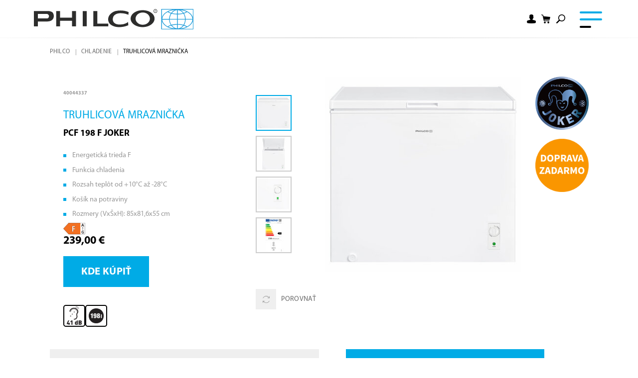

--- FILE ---
content_type: text/html; charset=utf-8
request_url: https://www.philco.sk/truhlicova-mraznicka/pcf-198-f-joker
body_size: 14407
content:


<!DOCTYPE html>
<html lang="sk">
<head>
    <meta charset="utf-8" />
    <meta name="viewport" content="width=device-width, initial-scale=1.0">
    <meta name="robots" content="index, follow" />
    <meta name="theme-color" content="#00abe6" />
    
    
    <link rel="preconnect" href="https://fonts.googleapis.com">
    <link rel="preconnect" href="https://fonts.gstatic.com" crossorigin>
    <link href="https://fonts.googleapis.com/css2?family=Source+Sans+3:wght@400;600&display=swap" rel="stylesheet">

    <meta content="Philco, mraznička, mrazničky, zásuvková mraznička, jednodverová mraznička, truhlicové, truhlice, zásuvkové, šuflíkové, policové, skriňová, chladničky, chladnička, mrazák a chladnička, PCF 198 F Joker" name="keywords" />
<meta content="Truhlicová mraznička a chladnička | PCF 198 F Joker" property="og:title" />
<meta content="Philco PCF 198 F Joker je spotrebič s možnosťou meniť vnútornú teplotu spotrebiča z chladničky na mrazničku a naopak. Doba prechodu z funkcie chladničky na mrazničku trvá približne dve hodiny na dosiahnutie - 18°C." property="og:description" />
<meta content="https://www.philco.sk/getmedia/e36f4e71-471b-4ed0-b0ff-d1d495d13f3e/40044337.jpg.aspx?width=2100&amp;height=2100&amp;ext=.jpg" property="og:image" />
<meta content="EUR" property="product:price:currency" />
<meta content="239" property="product:price:amount" />
        <meta content="Philco PCF 198 F Joker je spotrebič s možnosťou meniť vn&#250;torn&#250; teplotu spotrebiča z chladničky na mrazničku a naopak. Doba prechodu z funkcie chladničky na mrazničku trv&#225; približne dve hodiny na dosiahnutie - 18&#176;C." name="description" />
            <link rel="alternate" hreflang="sk-sk" href="https://www.philco.sk/chladenie/mraznicky/truhlicove" />
        <link rel="alternate" hreflang="cs-cz" href="https://www.philco.cz/chlazeni/mraznicky/truhlicove" />
        <link rel="alternate" hreflang="pl-pl" href="https://www.philco.pl/produkty/chlazeni/mraznicky/truhlicove" />
        <link rel="alternate" hreflang="hu-hu" href="https://www.philco.hu/huto/mraznicky/truhlicove" />
        <link rel="alternate" hreflang="en-gb" href="https://www.philco-intl.eu/products/chlazeni/mraznicky/truhlicove" />
        <link rel="alternate" hreflang="en-gb" href="https://www.philco-intl.eu/products/chlazeni/mraznicky/truhlicove" />


    <title>Truhlicov&#225; mraznička a chladnička | PCF 198 F Joker</title>

    <script>
        var webp = new Image(); webp.onerror = function () { document.getElementsByTagName('html')[0].classList.add('no-webp'); }; webp.onload = function () { document.getElementsByTagName('html')[0].classList.add('webp'); }; webp.src = '[data-uri]';
    </script>

    <!-- Google Tag Manager -->
<script>(function(w,d,s,l,i){w[l]=w[l]||[];w[l].push({'gtm.start':
new Date().getTime(),event:'gtm.js'});var f=d.getElementsByTagName(s)[0],
j=d.createElement(s),dl=l!='dataLayer'?'&l='+l:'';j.async=true;j.src=
'https://www.googletagmanager.com/gtm.js?id='+i+dl;f.parentNode.insertBefore(j,f);
})(window,document,'script','dataLayer','GTM-PV9ZD2');</script>
<!-- End Google Tag Manager -->
<!-- Ahrefs -->
<script src="https://analytics.ahrefs.com/analytics.js" data-key="nE5DzmY3mjLkxK585E7ZLQ" async></script>
<!-- End Ahrefs -->


    <link href="/Philco/media/system/css/main?v=1yZw740flMF9kmdjSut5_73HHSiEKbOO4sH56Wo1a6M1" rel="stylesheet"/>


</head>
<body class="SKSK Chrome" data-locale="sk-SK">

    <!-- Google Tag Manager (noscript) -->
<noscript><iframe src="https://www.googletagmanager.com/ns.html?id=GTM-PV9ZD2"
height="0" width="0" style="display:none;visibility:hidden"></iframe></noscript>
<!-- End Google Tag Manager (noscript) -->
    <script type="application/ld+json">{
  "@context": "http://schema.org",
  "@type": "Product",
  "name": "Truhlicová mraznička a chladnička | PCF 198 F Joker",
  "image": "/getmedia/e36f4e71-471b-4ed0-b0ff-d1d495d13f3e/40044337.jpg.aspx?width=2100&height=2100&ext=.jpg",
  "description": "Philco PCF 198 F Joker je spotrebič s možnosťou meniť vnútornú teplotu spotrebiča z chladničky na mrazničku a naopak. Doba prechodu z funkcie chladničky na mrazničku trvá približne dve hodiny na dosiahnutie - 18°C.",
  "sku": "13912",
  "offers": {
    "@context": "http://schema.org",
    "@type": "Offer",
    "url": "https://www.philco.sk/truhlicova-mraznicka/pcf-198-f-joker",
    "validFrom": "0001-01-01T00:00:00",
    "price": 239.0000,
    "availability": "https://schema.org/OutOfStock",
    "priceCurrency": "EUR"
  }
}</script>
<script type="application/ld+json">{
  "@context": "http://schema.org",
  "@type": "BreadcrumbList",
  "itemListElement": [
    {
      "@type": "ListItem",
      "position": 1,
      "item": {
        "@id": "https://www.philco.sk/chladenie",
        "name": "Chladenie",
        "image": ""
      }
    }
  ]
}</script>
<script type="application/ld+json">{
  "@context": "http://schema.org",
  "@type": "HomeGoodsStore",
  "vatid": "",
  "image": "",
  "name": "FAST PLUS, a.s.",
  "email": "info@philco.sk",
  "telephone": "",
  "address": {
    "@context": "http://schema.org",
    "@type": "PostalAddress",
    "streetAddress": "",
    "addressLocality": "Bratislava, Na Pántoch 18",
    "addressRegion": "",
    "postalCode": ""
  }
}</script>
    
    

    
<header>
    <div class="pux-container header-container">
        <div class="header">

            <div class="header-logo">
                <a href="/">
                    <img src="/Philco/media/system/img/logo.svg" alt="Philco" />
                    <span>Philco</span>
                </a>
            </div>
            <nav class="header-menu">
                

    <ul>
            <li>
                    <a href="/produkty" class=" active">
                        <div class="header-menu-item-icon-wrap">
                                <img class="header-menu-item-icon" loading="lazy" fetchpriority="low" src="/getmedia/87eb3820-3811-4c19-b077-af5719dad51c/category-2.svg.aspx?ext=.svg" alt="" />
                        </div>
                        Produkty
                            <span class="menu-openner"></span>
                    </a>

    <ul>
            <li>
                    <a href="/male-spotrebice-sk" class="">
                        <div class="header-menu-item-icon-wrap">
                                <img class="header-menu-item-icon" loading="lazy" fetchpriority="low" src="/getmedia/78b745d1-68dc-462f-97e5-48adf5e38ecd/PHILCO_web_2022_ikony_male-spotrebice.svg.aspx?ext=.svg" alt="" />
                        </div>
                        Mal&#233; spotrebiče
                            <span class="menu-openner"></span>
                    </a>

    <ul>
            <li>
                    <a href="/male-spotrebice-sk?category=priprava-caje-a-kavy" class="">
                        <div class="header-menu-item-icon-wrap">
                        </div>
                        Pr&#237;prava čaju a&#160;k&#225;vy
                    </a>

            </li>
            <li>
                    <a href="/male-spotrebice-sk?category=vareni-peceni-a-uprava-potravin" class="">
                        <div class="header-menu-item-icon-wrap">
                        </div>
                        Pečenie a&#160;pr&#237;prava pečiva
                    </a>

            </li>
            <li>
                    <a href="/produkty/male-spotrebice?category=odstavnovani" class="">
                        <div class="header-menu-item-icon-wrap">
                        </div>
                        Odšťavovanie
                    </a>

            </li>
            <li>
                    <a href="/male-spotrebice-sk?category=mixovani-a-slehani" class="">
                        <div class="header-menu-item-icon-wrap">
                        </div>
                        Mixovanie a&#160;šľahanie
                    </a>

            </li>
            <li>
                    <a href="/male-spotrebice-sk?category=krajeni-a-sekani" class="">
                        <div class="header-menu-item-icon-wrap">
                        </div>
                        Kr&#225;janie a&#160;sekanie
                    </a>

            </li>
    </ul>
            </li>
            <li>
                    <a href="/pranie" class="">
                        <div class="header-menu-item-icon-wrap">
                                <img class="header-menu-item-icon" loading="lazy" fetchpriority="low" src="/getmedia/a05e5177-eb03-426d-8c41-bc11fd04454b/PHILCO_web_2022_ikony_prani-suseni.svg.aspx?ext=.svg" alt="" />
                        </div>
                        Pranie a sušenie
                            <span class="menu-openner"></span>
                    </a>

    <ul>
            <li>
                    <a href="/pranie?category=pracky" class="">
                        <div class="header-menu-item-icon-wrap">
                        </div>
                        Pr&#225;čky
                    </a>

            </li>
            <li>
                    <a href="/pranie?category=pracky-se-susickou" class="">
                        <div class="header-menu-item-icon-wrap">
                        </div>
                        Pr&#225;čky&#160;so sušičkou
                    </a>

            </li>
            <li>
                    <a href="/produkty/prani-a-suseni?category=susicky" class="">
                        <div class="header-menu-item-icon-wrap">
                        </div>
                        Sušičky
                    </a>

            </li>
    </ul>
            </li>
            <li>
                    <a href="/chladenie" class=" active">
                        <div class="header-menu-item-icon-wrap">
                                <img class="header-menu-item-icon" loading="lazy" fetchpriority="low" src="/getmedia/83a3a791-5d85-42ad-a2b9-490e72266c46/PHILCO_web_2022_ikony_chlazeni_1.svg.aspx?ext=.svg" alt="" />
                        </div>
                        Chladenie
                            <span class="menu-openner"></span>
                    </a>

    <ul>
            <li>
                    <a href="/chladenie?category=chladnicky" class="">
                        <div class="header-menu-item-icon-wrap">
                        </div>
                        Chladničky
                    </a>

            </li>
            <li>
                    <a href="/chladenie?category=mraznicky" class=" active">
                        <div class="header-menu-item-icon-wrap">
                        </div>
                        Mrazničky
                    </a>

            </li>
            <li>
                    <a href="/chladenie?category=vinoteky" class="">
                        <div class="header-menu-item-icon-wrap">
                        </div>
                        V&#237;not&#233;ky
                    </a>

            </li>
    </ul>
            </li>
            <li>
                    <a href="/umyvanie" class="">
                        <div class="header-menu-item-icon-wrap">
                                <img class="header-menu-item-icon" loading="lazy" fetchpriority="low" src="/getmedia/1ae3124a-66a4-4d53-b6c5-f2ec5e41250e/PHILCO_web_2022_ikony_myti.svg.aspx?ext=.svg" alt="" />
                        </div>
                        Um&#253;vačky riadu
                            <span class="menu-openner"></span>
                    </a>

    <ul>
            <li>
                    <a href="/umyvanie?category=mycky-nadobi-siroke" class="">
                        <div class="header-menu-item-icon-wrap">
                        </div>
                        Um&#253;vačky širok&#233;
                    </a>

            </li>
            <li>
                    <a href="/umyvanie?category=mycky-nadobi-uzke" class="">
                        <div class="header-menu-item-icon-wrap">
                        </div>
                        Um&#253;vačky &#250;zke
                    </a>

            </li>
            <li>
                    <a href="/umyvanie?category=mycky-nadobi-stolni" class="">
                        <div class="header-menu-item-icon-wrap">
                        </div>
                        Stoln&#233; um&#253;vačky
                    </a>

            </li>
            <li>
                    <a href="/umyvanie?category=mycky-nadobi-vestavne" class="">
                        <div class="header-menu-item-icon-wrap">
                        </div>
                        Um&#253;vačky vstavan&#233;
                    </a>

            </li>
    </ul>
            </li>
            <li>
                    <a href="/vstavane-spotrebice" class="">
                        <div class="header-menu-item-icon-wrap">
                                <img class="header-menu-item-icon" loading="lazy" fetchpriority="low" src="/getmedia/0203a1aa-e4b8-475b-a976-22717c38422d/PHILCO_web_2022_ikony_vestavba.svg.aspx?ext=.svg" alt="" />
                        </div>
                        Vstavan&#233; spotrebiče
                            <span class="menu-openner"></span>
                    </a>

    <ul>
            <li>
                    <a href="/vstavane-spotrebice?category=prani" class="">
                        <div class="header-menu-item-icon-wrap">
                        </div>
                        Pranie a sušenie
                    </a>

            </li>
            <li>
                    <a href="/vstavane-spotrebice?category=chlazeni" class="">
                        <div class="header-menu-item-icon-wrap">
                        </div>
                        Chladenie
                    </a>

            </li>
            <li>
                    <a href="/vstavane-spotrebice?category=myti" class="">
                        <div class="header-menu-item-icon-wrap">
                        </div>
                        Um&#253;vačky riadu
                    </a>

            </li>
            <li>
                    <a href="/vstavane-spotrebice?category=varenie" class="">
                        <div class="header-menu-item-icon-wrap">
                        </div>
                        Varenie
                    </a>

            </li>
    </ul>
            </li>
            <li>
                    <a href="/varenie" class="">
                        <div class="header-menu-item-icon-wrap">
                                <img class="header-menu-item-icon" loading="lazy" fetchpriority="low" src="/getmedia/2584ee3d-ed08-4551-8b5e-2dca99fdc449/PHILCO_web_2022_ikony_vareni.svg.aspx?ext=.svg" alt="" />
                        </div>
                        Varenie
                            <span class="menu-openner"></span>
                    </a>

    <ul>
            <li>
                    <a href="/varenie?category=pecici-trouby" class="">
                        <div class="header-menu-item-icon-wrap">
                        </div>
                        R&#250;ry
                    </a>

            </li>
            <li>
                    <a href="/varenie?category=varne-desky" class="">
                        <div class="header-menu-item-icon-wrap">
                        </div>
                        Varn&#233; dosky
                    </a>

            </li>
            <li>
                    <a href="/varenie?category=odsavace" class="">
                        <div class="header-menu-item-icon-wrap">
                        </div>
                        Ods&#225;vače
                    </a>

            </li>
            <li>
                    <a href="/varenie?category=kombinovane-sporaky" class="">
                        <div class="header-menu-item-icon-wrap">
                        </div>
                        Kombinovan&#233; spor&#225;ky
                    </a>

            </li>
            <li>
                    <a href="/varenie?category=mikrovlnne-trouby" class="">
                        <div class="header-menu-item-icon-wrap">
                        </div>
                        Mikrovlnn&#233; r&#250;ry
                    </a>

            </li>
            <li>
                    <a href="/varenie?category=doplnky" class="">
                        <div class="header-menu-item-icon-wrap">
                        </div>
                        Pr&#237;slušenstvo 
                    </a>

            </li>
    </ul>
            </li>
    </ul>
            </li>
            <li>
                    <a href="/kde-kupit" class="">
                        <div class="header-menu-item-icon-wrap">
                        </div>
                        Predajcovia
                    </a>

            </li>
            <li>
                    <a href="/sluzby-plus" class="bold">
                        <div class="header-menu-item-icon-wrap">
                        </div>
                        Služby+
                    </a>

            </li>
            <li>
                    <a href="/podpora" class="">
                        <div class="header-menu-item-icon-wrap">
                        </div>
                        Podpora
                    </a>

            </li>
            <li>
                    <a href="/servisne-miesta" class="">
                        <div class="header-menu-item-icon-wrap">
                        </div>
                        Servis
                    </a>

            </li>
            <li>
                    <a href="/oznacke-sk" class="">
                        <div class="header-menu-item-icon-wrap">
                        </div>
                        O&#160;značke
                    </a>

            </li>
    </ul>

            </nav>
            <div class="header-user">
                        <div class="header-login" data-open-parent>
                            <!--[S:headeruserbox]--><div class="header-login-btn header-controls-item-inner login-item" data-open="login-window"></div><!--[S]-->
                            

    <div class="header-window" id="login-window">
        <div class="header-window-close"></div>
        <div class="header-window-inner">
            <div class="header-window-inner-block">
                <form action="/account/prihlasenie" data-ajax="true" data-ajax-complete="pux.ajax.handleComponentResult" data-ajax-mode="replace" data-ajax-update="#login-form-header" data-ajax-url="/account/prihlasenie" id="login-form-header" method="post">    <h4 class="mt-0">Prihl&#225;senie</h4>
    <div>
        <label class="required" for="Username">E-mail</label>
        <input data-val="true" data-val-maxlength="Pux.Login.Validation.MaxLength" data-val-maxlength-max="100" data-val-required="Musíš zadať email" id="Username" name="Username" type="text" value="" />
        <span class="field-validation-valid" data-valmsg-for="Username" data-valmsg-replace="true"></span>
    </div>
    <div>
        <label class="required" for="Password">Heslo</label>
        <input data-val="true" data-val-maxlength="Pux.Login.Validation.MaxLength" data-val-maxlength-max="100" data-val-required="Zadaj prosím svoje heslo" id="Password" name="Password" type="password" />
        <span class="field-validation-valid" data-valmsg-for="Password" data-valmsg-replace="true"></span>
    </div>
    <div class="mt-30 checkbox">
        <input data-val="true" data-val-required="The Zapamätať field is required." id="StaySignedInHeader" name="StaySignedIn" type="checkbox" value="true" /><input name="StaySignedIn" type="hidden" value="false" />
        <label for="StaySignedInHeader">Zapam&#228;tať</label>
    </div>
    <div class="header-login-form-option mt-20 mb-20">
        <a href="/account/requestpasswordreset">Zabudnut&#233; heslo?</a>
    </div>
    <div class="header-login-form-option mb-10">
        <button type="submit" class="btn btn-primary btn-ajax">Prihl&#225;siť sa</button>
    </div>
    <div class="header-login-form-option">
        <a class="btn btn-default" href="/account/registracia">Zaregistruj sa</a>
    </div>
<input name="__RequestVerificationToken" type="hidden" value="GDobbzMM2w_I25UBYDgKwZSWTfxgKea1J-F6FGfS3O9tmq9aZjhJUpZ9CDxGtHR0Hl1NjW1fA-AWbb2bxRiDX6LD_lmxrp9hqqqYcTX1d7k1" />    <input type="hidden" name="source" value="header" />
</form>
            </div>
        </div>
    </div>
    <div class="header-window" id="user-window" data-preview-url="/user/account/header-navigation">
        <div class="header-window-close"></div>
        <div class="header-window-inner" id="user-window-inner"></div>
    </div>

                        </div>
<!--[S:shoppingcartbox]--><div class="header-cart " data-open-parent  id="cart-window-outer" data-cart-preview-url="/cart/preview" data-empty-text="Philco.Header.Cart.InitValue" >
    <a href="/cart/items" class="header-cart-link" aria-label="Shopping cart" data-open="cart-window">
        <span class="header-cart-count" data-cart-preview-selector="items-count"></span>
        <!--<span class="header-cart-price" data-cart-preview-selector="total-price">Philco.Header.Cart.InitValue</span>-->
    </a>
    <div class="header-window" id="cart-window">
        <div class="header-window-close"></div>
        <div class="header-window-inner" data-cart-preview-selector="cart-content"></div>
    </div>
</div><!--[S]-->                <div class="header-search" data-open-parent>
                    <a class="header-search-openner" data-open="search-window"></a>
                    <div class="header-window search-window" id="search-window">
    <div class="header-window-close"></div>
    <div class="header-window-inner">
        <div class="pux-container header-search-container">
            <div class="header-search-inner" id="header-search">
                <form action="/vyhledavani"
                      data-search
                      data-search-url="/search/whisperer"
                      data-search-loading="immediate">
                    <div class="header-search-controls">
                        <input type="search" name="searchtext" required class="header-search-controls-input search-panel-input" placeholder="Vyhľad&#225;vajte podľa značky, modelov&#233;ho radu, n&#225;zvu či referencie..." data-search-input />
                        <button type="submit" class="header-search-submit" data-search-submit="">Pux.HeaderSearch.SearchButton</button>
                    </div>
                    <div class="header-search-results" data-search-results></div>
                </form>
            </div>
        </div>
    </div>
</div>


                </div>
                <div class="header-compare">
                    <a href="/compare" data-compare-header class="header-controls-item-inner compare-item"><span></span></a>
                </div>
            </div>
            <div class="header-hamburger" data-hamburger>
                <a class="open-menu">
                    <span></span>
                </a>
            </div>
        </div>
    </div>
    <div class="notification-box" data-notification="container"></div>
</header>
<div class="header-spacing"></div>



    <!-- Main Content -->
    <main>
        





    <!-- Data Layer -->
<script type="text/javascript">dataLayer = window.dataLayer || [];dataLayer.push({"event":"fireRemarketingTag","google_tag_params":{"ecomm_name":"PCF 198 F Joker","item_category":"Truhlicové","ecomm_pvalue_without_vat":194.3100,"ecomm_vat_value":44.6900,"ecomm_prodid":"40044337","ecomm_pvalue":239.0000,"ecomm_pagetype":"product","ecomm_currency":"EUR"}})</script>
<script>
    (function (t, r, a, c, k, i, n, g) {
        t['ROIDataObject'] = k;
        t[k] = t[k] || function () { (t[k].q = t[k].q || []).push(arguments) }, t[k].c = i; n = r.createElement(a),
            g = r.getElementsByTagName(a)[0]; n.async = 1; n.src = c; g.parentNode.insertBefore(n, g)
    })(window, document, 'script', '//www.heureka.cz/ocm/sdk.js?version=2&page=product_detail', 'heureka', 'cz');
</script>



<div data-async-container>
    <div class="pux-container">
            <div class="breadcrumbs">
        <div class="pux-container">
            <div class="breadcrumbs-inner">
                    <div class="breadcrumbs-item">
                        <a href="/">Philco</a>
                    </div>
                    <span class="breadcrumbs-separator icon-arrow3"></span>
                    <div class="breadcrumbs-item">
                        <a href="/chladenie">Chladenie</a>
                    </div>
                    <span class="breadcrumbs-separator icon-arrow3"></span>
                <div class="breadcrumbs-item breadcrumbs-item-last">
                    <span>Truhlicová mraznička</span>
                </div>
            </div>
        </div>
    </div>

        <input type="number" value="188" style="display:none" class="hidden-product-id" />
        <div class="product-detail">
            <div class="product-detail-top">
                <div class="product-detail-main">
                    <div class="product-detail-main-inner">
                        <div class="product-detail-main-content product-list">
                            <span class="product-catalog-number">40044337</span>
                            <h1 class="product-detail-title">
                                Truhlicov&#225; mraznička
                                    <div class="product-subtitle">
                                        PCF 198 F Joker
                                    </div>
                            </h1>
                            <ul>
	<li>Energetická trieda F</li>
	<li>Funkcia chladenia</li>
	<li>Rozsah teplôt od +10&deg;C až -28&deg;C</li>
	<li>Košík na potraviny</li>
	<li>Rozmery (VxŠxH): 85x81,6x55 cm</li>
</ul>

                                <div class="product-item-energetic">
                                    <img data-lazy-type="img" data-svg="/Philco/media/content/Energy classes/energy-label-F.svg" alt="Philco.Product.Energetic.Class" />
                                </div>
                        </div>
                                                    <div class="product-detail-cart">
                                    <div class="product-detail-cart-prices">
                                            <div id="price" class="price-normal">239,00 €</div>
                                    </div>
                                                                    <div class="product-detail-cart-controls">
                                        <div class="inquiry-box">
                                            <a href=/kde-kupit#map class="btn btn-primary">Kde k&#250;piť</a>
                                        </div>
                                    </div>
                            </div>
                        
                            <div class="product-detail-pictograms">
                                    <div data-toggle="tooltip" data-title="Hlučnosť 41 dB" class="product-detail-pictograms-images">
                                        <img src="/getmedia/621a1b6b-aa56-4b48-a681-19da20601006/hlucnost_41-db.png.aspx?width=290&amp;height=357&amp;ext=.png" alt="Hlučnosť 41 dB" />
                                    </div>
                                    <div data-toggle="tooltip" data-title="Objem mrazničky 198 l" class="product-detail-pictograms-images">
                                        <img src="/getmedia/a46757e8-b7f4-489b-bb3d-474480e0cde5/objem-198l.png.aspx?width=339&amp;height=339&amp;ext=.png" alt="Objem mrazničky 198 l" />
                                    </div>
                            </div>
                    </div>
                </div>
                <div class="product-detail-gallery">
                    <div class="product-detail-gallery-inner">
                        


<div class="product-gallery">
        <div class="product-gallery-side">
            <div class="product-gallery-side-inner">
                <div class="product-gallery-side-slider" data-product-gallery-init="side">
                        <div data-product-gallery-side-item class="product-gallery-list-item slick-current" data-id="0">
                            <img data-lazy-type="img" data-img="/Philco/media/static-media/e36f4e71-471b-4ed0-b0ff-d1d495d13f3e@w600.jpg" data-webp="/Philco/media/static-media/e36f4e71-471b-4ed0-b0ff-d1d495d13f3e@w600.webp" alt="Truhlicov&#225; mraznička">
                        </div>
                                            <div data-product-gallery-side-item class="product-gallery-list-item" data-id="1">
                            <img data-lazy-type="img" data-img="/Philco/media/static-media/1e1a1e4c-9835-4a74-b78b-3f1f845c40dd@w600.jpg" data-webp="/Philco/media/static-media/1e1a1e4c-9835-4a74-b78b-3f1f845c40dd@w600.webp" alt="40044337-02">
                        </div>
                        <div data-product-gallery-side-item class="product-gallery-list-item" data-id="2">
                            <img data-lazy-type="img" data-img="/Philco/media/static-media/493ad672-230a-4e4e-b92f-63ce5638d776@w600.jpg" data-webp="/Philco/media/static-media/493ad672-230a-4e4e-b92f-63ce5638d776@w600.webp" alt="40044337-03">
                        </div>
                        <div data-product-gallery-side-item class="product-gallery-list-item" data-id="3">
                            <img data-lazy-type="img" data-img="/Philco/media/static-media/c11c55ca-d40a-44d4-942b-232851fea9d5@w600.jpg" data-webp="/Philco/media/static-media/c11c55ca-d40a-44d4-942b-232851fea9d5@w600.webp" alt="40044337-99">
                        </div>
                                    </div>
            </div>
            <div class="product-item-compare-energetic add" data-compare="188">
                <div class="product-item-compare">
                    <a onclick="philco.documentTagger.compareAdd(this)">
                        <span class="product-item-compare-icon"></span>
                        Porovnať
                    </a>
                </div>
                <div class="compare-modal">
                    <a class="compare-modal-close" onclick="philco.documentTagger.compareClose(this)">x</a>
                    <div class="compare-modal-title">
                        Pridan&#233; na porovnanie
                    </div>
                    <a class="btn btn-default" onclick="philco.documentTagger.redirect('/compare'); return false;">Zobraziť porovnanie</a>
                    <a class="btn btn-default btn-remove" onclick="philco.documentTagger.compareRemove(this)">Odstr&#225;niť z porovnania</a>
                </div>
            </div>


        </div>
    <div class="product-gallery-main ">
            <div class="product-gallery-main-slider" data-product-gallery-init="main">
                    <a href="/getmedia/e36f4e71-471b-4ed0-b0ff-d1d495d13f3e/40044337.jpg.aspx?width=2100&amp;height=2100&amp;ext=.jpg" data-fancybox="product" data-product-gallery-main-item class="product-gallery-list-item" data-id="0">
                        <img data-lazy-type="img" data-img="/Philco/media/static-media/e36f4e71-471b-4ed0-b0ff-d1d495d13f3e@w600.jpg" data-webp="/Philco/media/static-media/e36f4e71-471b-4ed0-b0ff-d1d495d13f3e@w600.webp" alt="Truhlicov&#225; mraznička" />
                    </a>
                                    <a href="/Philco/media/content/product/40044337-02.jpg" data-fancybox="product" data-product-gallery-main-item class="product-gallery-list-item" data-id="1">
                        <img data-lazy-type="img" data-img="/Philco/media/static-media/1e1a1e4c-9835-4a74-b78b-3f1f845c40dd@w600.jpg" data-webp="/Philco/media/static-media/1e1a1e4c-9835-4a74-b78b-3f1f845c40dd@w600.webp" alt="40044337-02" />
                    </a>
                    <a href="/Philco/media/content/product/40044337-03.jpg" data-fancybox="product" data-product-gallery-main-item class="product-gallery-list-item" data-id="2">
                        <img data-lazy-type="img" data-img="/Philco/media/static-media/493ad672-230a-4e4e-b92f-63ce5638d776@w600.jpg" data-webp="/Philco/media/static-media/493ad672-230a-4e4e-b92f-63ce5638d776@w600.webp" alt="40044337-03" />
                    </a>
                    <a href="/Philco/media/content/product/40044337-99.jpg" data-fancybox="product" data-product-gallery-main-item class="product-gallery-list-item" data-id="3">
                        <img data-lazy-type="img" data-img="/Philco/media/static-media/c11c55ca-d40a-44d4-942b-232851fea9d5@w600.jpg" data-webp="/Philco/media/static-media/c11c55ca-d40a-44d4-942b-232851fea9d5@w600.webp" alt="40044337-99" />
                    </a>
                            </div>
        

        <div class="product-detail-gallery-labels">
                                <div class="label-item image-item" >
                                    <img data-lazy-type="img" data-svg="/getmedia/aa1204e1-1950-4052-a260-6962952acada/Joker.png.aspx?width=400&amp;height=400&amp;ext=.png" alt="Joker" />
                                    
                                </div>
                                        <div class="label-item image-item">
                                <img data-lazy-type="img" data-svg="/getmedia/a0e5012e-e4dc-4edd-a556-71b5e5506ee6/doprava-zadarmo.png.aspx?width=561&amp;height=561&amp;ext=.png" alt="Doprava ZADARMO" />
                                
                            </div>

        </div>
    </div>
</div>
                    </div>
                </div>
            </div>
            <div class="product-detail-info">
                    <div class="product-detail-info-container">
                            <div class="product-detail-info-description">
                                <div class="product-detail-info-description-inner">
                                    <h3 class="h5">Popis</h3>
                                    <strong>Philco PCF 198 F Joker</strong> je spotrebič s možnosťou <strong>meniť vnútornú teplotu spotrebiča z chladničky na mrazničku a naopak</strong>. Doba prechodu z funkcie chladničky na mrazničku trvá približne <strong>dve hodiny na dosiahnutie - 18&deg;C</strong>.<br />
<br />
Doba prechodu z mrazničky na chladničku sa môže líšiť v závislosti od početnosti otvárania dverí, čím sa prechod zrýchľuje.<br />
&nbsp;
<ul>
	<li>Funkcia chladenia aj mrazenia</li>
	<li>Rozsah teplôt od +10 až do -28&deg;C (podľa okolitých vplyvov)</li>
	<li>Klimatická trieda SN-N-ST-T</li>
	<li>Košík na potraviny</li>
</ul>

                                </div>
                            </div>

                        <div class="product-detail-info-bottom">
                                <div class="product-detail-info-parameters">
                                    <h3 class="h5">Technick&#253; popis</h3>


<span>Energetick&#225; trieda :  F <br /></span>

<span>Možnosť umiestnenia :  Voľne stojaci <br /></span>

<span>Prevedenie :  Pultov&#233; <br /></span>

<span>Ročn&#225; spotreba energie :  250 kWh <br /></span>

<span>Mraziaci v&#253;kon :  9 kg/deň <br /></span>

<span>Akumulačn&#225; doba :  21 h <br /></span>

<span>Hlučnosť :  41 dB <br /></span>

<span>Klimatick&#225; trieda :  SN-T <br /></span>

<span>V&#253;ška (cm) :  85 <br /></span>

<span>Š&#237;rka (cm) :  81.6 <br /></span>

<span>Hĺbka (cm) :  55 <br /></span>

<span>Farba :  Biela <br /></span>                                </div>
                                                    </div>
                    </div>
                <div class="product-detail-info-extra">

                        <div class="product-detail-downloads">
                            <div class="product-detail-downloads">
                                <h3 class="h5">Na stiahnutie</h3>
                                <div class="product-downloads-container">
                                        <a class="product-downloads-item type-energy" href="https://data.fast.eu/energy/40/40044337/40044337-energy.pdf" target="_blank"><span>Energetick&#253; št&#237;tok</span></a>
                                        <a class="product-downloads-item type-manual" href="https://data.fast.eu/manual/40/40044337/40044337-im-en.pdf" target="_blank"><span>N&#225;vod na použitie /EN/</span></a>
                                        <a class="product-downloads-item type-manual" href="https://data.fast.eu/manual/40/40044337/40044337-im-sk.pdf" target="_blank"><span>N&#225;vod na použitie /SK/</span></a>
                                        <a class="product-downloads-item type-pics" href="https://data.fast.eu/pics/40/40044337/40044337.zip" target="_blank"><span>Obr&#225;zky</span></a>
                                        <a class="product-downloads-item type-other" href="https://data.fast.eu/other/40/40044337/40044337-other.pdf" target="_blank"><span>Technick&#253; n&#225;kres</span></a>
                                </div>
                            </div>
                        </div>
                </div>
            </div>
        </div>
    </div>


<div class="widget-container ">
        <div class="pux-container">
            <div class="card-container">
                    <a class="card-item" >
                        <div class="card-item-image">
                            <img alt="Joker - mrazničky truhlicov&#233;" data-lazy-type="img" data-img="/Philco/media/static-media/e57984c5-46b6-4a7f-9c5f-7a622e46ab9e@w600.jpg" data-webp="/Philco/media/static-media/e57984c5-46b6-4a7f-9c5f-7a622e46ab9e@w600.webp">
                        </div>
                        <div class="card-item-content">
                            <h3>Funkcia chladenia aj mrazenia</h3>
Joker vie meniť svoju vnútornú teplotu - tento unikátny spotrebič môžete <strong>prepnúť z režimu mrazenia do režimu chladničky a naopak</strong>. Doba prechodu z funkcie chladničky na mrazničku trvá približne <strong>dve hodiny na dosiahnutie vnútornej teploty -18&deg;C</strong>.
                        </div>
                    </a>
            </div>
        </div>
</div>


</div>



<script src="/Philco/media/system/js/require/hc-app.js"></script>

<script type="text/javascript">
    function showCalc(event) {
        event && event.preventDefault();
        var priceText = document.getElementById('rawPrice').value;

        let app = document.createElement('hc-calc');
        app.callback = processCalcResult;
        app.apiKey = 'calculator_test_key';
        app.dataCalculatorBaseUrl ='https://apisk-test.homecredit.sk/verdun-train/public/v1/calculator/';
        app.productSetCode = 'COCHCONL';
        app.price = parseFloat(priceText) * 100;
        app.downPayment = 0;
        app.fixDownPayment = true;
        app.language = 'sk-SK';
        app.debug = false;
        app.isModal = true;
        document.body.appendChild(app);
    }
</script>


        <!-- Modal IE not supported-->
<div id="ie-warning-modal">
    <div class="overlay">
        <div class="modal-body">
            <div class="modal-header">
                <h2 class="modal-title mt-0 mb-0">V&#225;š prohl&#237;žeč IE11 plně nepodporuje zobrazen&#237; tohoto webu</h2>
                <button type="button" class="close">
                    <span>&times;</span>
                </button>
            </div>
            <div class="perex">Pre spr&#225;vne fungovanie si stiahni niektor&#253; z nasleduj&#250;cich prehliadačov</div>
            <ul>
                <li><a href="https://www.google.com/intl/cs_CZ/chrome/" target="_blank" rel="noopener">Chrome</a></li>
                <li><a href="https://www.mozilla.org/cs/firefox/new/" target="_blank" rel="noopener">Firefox</a></li>
            </ul>
            <div class="modal-footer">
                <button type="button" class="btn btn-primary btn-accept-warning">Rozum&#237;m</button>
            </div>
        </div>
    </div>
</div><!-- End of Modal IE not supported-->
        
<div class="modal add-to-cart-modal" id="upsellModal" tabindex="-1" role="dialog" aria-labelledby="upsellModal" aria-hidden="true">
    <div class="modal-dialog" role="document">
        <div class="modal-content">
            <div class="modal-header">
                <div class="modal-header-success">tovar bol pridan&#253; do koš&#237;ka</div>
                <div class="modal-header-faild">Incorrect code entered</div>
                <a class="modal-header-close" data-dismiss="modal" aria-label="Close"><span>Zavrieť</span></a>
            </div>
            <div class="modal-body">
                <div class="modal-body-inner"></div>
            </div>
            <div class="modal-footer">
                <div class="modal-footer-item">
                    <a class="btn btn-default" data-dismiss="modal" aria-label="Close">Sp&#228;ť na n&#225;kup</a>
                </div>
                <div class="modal-footer-item">
                    <a href="/cart/items" class="btn btn-primary">Prejsť do koš&#237;ka</a>
                </div>
            </div>
        </div>
    </div>
</div>

            <div class="modal fade Philco-modal" id="domain-modal" tabindex="-1" role="dialog" aria-labelledby="" aria-hidden="true">
        <div class="modal-dialog" role="document">
            <div class="modal-content">
                <div class="modal-header" data-lazy-type="div" data-svg="/Philco/media/system/img/lng-modal-bg.jpg">
                    <div class="h2 modal-title" id="exampleModalLongTitle">Philco.Modal.SelectDomainLanguage</div>
                    <button type="button" class="close" data-dismiss="modal" aria-label="Close">
                        <span aria-hidden="true">&times;</span>
                    </button>
                </div>
                <div class="modal-body">
                    <div class="change-domain-modal">
                        <div class="change-domain-header">
                            <div class="h4 mt-0">Philco.ChangeDomain.Title</div>
                        </div>
                        <div class="mt-20 mb-30">
                            Philco.ChangeDomain.Text
                        </div>
                        <a href="https://www.puxdesign.cz/truhlicova-mraznicka/pcf-198-f-joker" class="btn btn-primary">Philco.ChangeDomain.LinkText</a>
                    </div>
                </div>
            </div>
        </div>
    </div>

    </main>
    <!-- End of Main Content -->

    
<footer class='has-newsletter'>
    <div class="footer">
        <div class="pux-container">


<div id="newsletter-form">
    <div class="newsletter-container">
        <div class="newsletter-container-inner" data-placeholder="E-mail">
            <div class="newsletter-text">
                <div class="newsletter-title">
                    Chcete poznať všetky novinky ako prv&#253;?
                </div>
                Radi by sme V&#225;m posielali naše akcie a jedinečn&#233; zľavy. Stač&#237; zadať v&#225;š e-mail a je to.
                <input type="hidden" name="SiteName" value="Philco" />
            </div> 
<form action="/newsletter/subscribe" data-ajax="true" data-ajax-method="POST" data-ajax-mode="replace" data-ajax-success="newsletterReload" data-ajax-update="#newsletter-form" id="form1" method="post"><input name="__RequestVerificationToken" type="hidden" value="GDobbzMM2w_I25UBYDgKwZSWTfxgKea1J-F6FGfS3O9tmq9aZjhJUpZ9CDxGtHR0Hl1NjW1fA-AWbb2bxRiDX6LD_lmxrp9hqqqYcTX1d7k1" />                    <div class="newsletter-form">
                        <div class="newsletter-form-input">
                            <label for="NewsletterEmail">Fast.Newsletter.Label</label>
                            <input class="text-box single-line" data-val="true" data-val-email="Musí to byť e-mail" data-val-required="Email je nutné vyplniť" id="NewsletterEmail" name="NewsletterEmail" placeholder="E-mail" type="email" value="" />
                            <span class="field-validation-valid" data-valmsg-for="NewsletterEmail" data-valmsg-replace="true"></span>
                        </div>
                        <div class="newsletter-form-submit">
                            <button class="FormButton btn btn-primary btn-submit">Prihl&#225;siť sa</button>
                        </div>
                        <div class="checkbox-label" for="NewsletterEmail">Prihl&#225;sen&#237;m sa na odber obchodn&#253;ch ozn&#225;men&#237; s&#250;hlas&#237;m so <a href="/ochrana-osobnych-udajov/">spracovan&#237;m osobn&#253;ch &#250;dajov</a></div>
                    </div>
<input id="CurrentCulture" name="CurrentCulture" type="hidden" value="sk-SK" /><input id="SiteName" name="SiteName" type="hidden" value="Philco" /></form>        </div>
    </div>
</div>
<script>
    newsletterReload = function (data) {
        $.validator.unobtrusive.parse(data);
    }
</script>            <div class="section-container white-box" >
    

<footer>
    <div class="footer">
        <div class="pux-container">
            <div class="footer-inner">
                <div class="footer-item">
                    <img src="/Philco/media/system/img/logo-footer.svg" alt="Philco" />
                    <div class="mt-15 mb-20">&#169; 2025 | Všetky pr&#225;va vyhraden&#233;</div>
                    <div>FAST PLUS, a.s.</div>
                    <div class="footer-language">
                        

<div class="language-selector-item">
    <span class="lang-item-link" data-toggle="modal" data-target="#languageModal">
        <div class="lang-item-ico lang-sk"></div>Slovenčina
    </span>
</div>


<div class="modal fade philco-modal modal-language" id="languageModal" tabindex="-1" role="dialog">
    <div class="modal-dialog" role="document">
        <div class="modal-content">
            <button type="button" class="close" data-dismiss="modal" aria-label="Close"></button>
            <div class="modal-header">
                <div class="language-title">
                    <h2>Vyberte jazyk</h2>
                </div>
                <button type="button" class="close" data-dismiss="modal" aria-label="Close">
                    <span aria-hidden="true">&times;</span>
                </button>
            </div>
            <div class="modal-body">

                <div class="language-container">
                                <div class="language-selector-item active">
                                    <span class="lang-item-link">
                                        <div class="lang-item-ico lang-sk"></div> Slovenčina
                                    </span>
                                </div>
                                <div class="language-selector-item">
                                    <a class="lang-item-link" href="https://www.philco.cz/">
                                        <div class="lang-item-ico lang-cz"></div> Čeština
                                    </a>
                                </div>
                                <div class="language-selector-item">
                                    <a class="lang-item-link" href="https://www.philco.pl/">
                                        <div class="lang-item-ico lang-pl"></div> Poľština
                                    </a>
                                </div>
                                <div class="language-selector-item">
                                    <a class="lang-item-link" href="https://www.philco.hu/">
                                        <div class="lang-item-ico lang-hu"></div> Maďarčina
                                    </a>
                                </div>
                                <div class="language-selector-item">
                                    <a class="lang-item-link" href="https://www.philco-intl.eu/">
                                        <div class="lang-item-ico lang-gb"></div> Angličtina
                                    </a>
                                </div>
                </div>
            </div>
        </div>
    </div>
</div>


                    </div>
                </div>
                <div class="footer-item">
                    <strong>Produkty</strong>
<ul>
	<li><a href="/male-spotrebice-sk">Malé spotrebiče</a></li>
	<li><a href="/pranie">Pranie a sušenie</a></li>
	<li><a href="/chladenie">Chladenie</a></li>
	<li><a href="/umyvanie">Umývačky riadu</a></li>
	<li><a href="/produkty/vareni">Varenie</a></li>
	<li><a href="/vstavane-spotrebice">Vstavané spotrebiče</a></li>
</ul>

                </div>
                <div class="footer-item">
                    <strong>Praktické informácie</strong>
<ul>
	<li><a href="/o-znacke">O značke</a></li>
	<li><a href="/kde-kupit">Kde kúpiť?</a></li>
	<li><a href="/doprava">Možnosti dOPRAV</a>Y</li>
	<li><a href="/servisne-miesta">Objednávka servisu</a></li>
	<li><a href="http://www.philco.sk/na-stiahnutie">DOKUMENTY&nbsp;NA STIAHNUTIE</a></li>
	<li><a href="/faq-sk">FAQ</a></li>
	<li><a href="/ochrana-osobnych-udajov">Ochrana osobných údajov</a></li>
	<li><a href="/obchodne-podmienky">Obchodné podmienky</a></li>
	<li><a href="/getmedia/dda7427b-3efd-4971-9a8e-bd7138eb9915/Reklamacny-poriadok_08_2024_philco.pdf">REKLAMAČNÝ PORIADOK</a></li>
	<li><a href="/getmedia/73f662fb-4990-466a-a666-5ca363e9b1e6/VSEOBECNY-STATUT-SUTAZI-PHILCO-NA-SOCIALNYCH-SIETACH-2.pdf.aspx" rel="noopener" target="_BLANK">Všeobecný štatút súťaží na sociálnych sieťach</a></li>
</ul>

                </div>
                <div class="footer-item">
                    <strong>Kontakt</strong>
<ul>
	<li>FAST PLUS, a.s.</li>
	<li>Bratislava - mestská časť Ružinov</li>
	<li>Vlčie hrdlo 90</li>
	<li>PSČ: 821 07</li>
	<li>
	<div class="text-small">Tel.: +421 2&nbsp; 2129 6971</div>
	</li>
	<li>E-mail: <a href="mailto:blava@philco.sk">info@philco.sk</a></li>
</ul>

                    <div class="social-container">
        <div class="social-box">
            <a class="social-link social-instagram" href="https://www.instagram.com/philco.sk/" target="_blank" rel="noopener" aria-label="Instagram"><span>Instagram</span></a>
        </div>
        <div class="social-box">
            <a class="social-link social-facebook" href="https://www.facebook.com/philco.sk/" target="_blank" rel="noopener" aria-label="Facebook"><span>Facebook</span></a>
        </div>
        <div class="social-box">
            <a class="social-link social-youtube" href="https://www.youtube.com/@PhilcoSlovakia" target="_blank" rel="noopener" aria-label="Youtube"><span>Youtube</span></a>
        </div>
</div>
                </div>
            </div>
        </div>
    </div>
</footer>    
    
    
</div>
        </div>
    </div>
</footer>


    <div data-popup-modal-path="/truhlicova-mraznicka/pcf-198-f-joker"></div>
    

    <script type="application/ld+json">{
  "@context": "http://schema.org",
  "@type": "Product",
  "name": "Truhlicová mraznička a chladnička | PCF 198 F Joker",
  "image": "/getmedia/e36f4e71-471b-4ed0-b0ff-d1d495d13f3e/40044337.jpg.aspx?width=2100&height=2100&ext=.jpg",
  "description": "Philco PCF 198 F Joker je spotrebič s možnosťou meniť vnútornú teplotu spotrebiča z chladničky na mrazničku a naopak. Doba prechodu z funkcie chladničky na mrazničku trvá približne dve hodiny na dosiahnutie - 18°C.",
  "sku": "13912",
  "offers": {
    "@context": "http://schema.org",
    "@type": "Offer",
    "url": "https://www.philco.sk/truhlicova-mraznicka/pcf-198-f-joker",
    "validFrom": "0001-01-01T00:00:00",
    "price": 239.0000,
    "availability": "https://schema.org/OutOfStock",
    "priceCurrency": "EUR"
  }
}</script>
<script type="application/ld+json">{
  "@context": "http://schema.org",
  "@type": "BreadcrumbList",
  "itemListElement": [
    {
      "@type": "ListItem",
      "position": 1,
      "item": {
        "@id": "https://www.philco.sk/chladenie",
        "name": "Chladenie",
        "image": ""
      }
    }
  ]
}</script>
<script type="application/ld+json">{
  "@context": "http://schema.org",
  "@type": "HomeGoodsStore",
  "vatid": "",
  "image": "",
  "name": "FAST PLUS, a.s.",
  "email": "info@philco.sk",
  "telephone": "",
  "address": {
    "@context": "http://schema.org",
    "@type": "PostalAddress",
    "streetAddress": "",
    "addressLocality": "Bratislava, Na Pántoch 18",
    "addressRegion": "",
    "postalCode": ""
  }
}</script>

    
    

    <script src="/Philco/media/system/js/main?v=sZJed66-JDMemUOb75quXYXgFMrsr5NAzM6yO4EoAK01"></script>


        <script src="/Kentico/Content/FormComponents/FileUploader/file-uploader.js"></script>
        <script src="/Kentico/Scripts/forms/updatableFormHelper.js"></script>

    

    
    <script type="text/javascript">
        function processCalcResult(calcResult) {
            var stringResult = JSON.stringify(calcResult);
            document.getElementById("homecreditCalc").value = stringResult;

            var form = document.getElementById("home-credit-form");
            pux.ecm.cart.addToCartUpsell(form)
        }
    </script>


    
</body>
</html>

--- FILE ---
content_type: image/svg+xml
request_url: https://www.philco.sk/Philco/media/content/Energy%20classes/energy-label-F.svg
body_size: 2252
content:
<svg version="1.2" xmlns="http://www.w3.org/2000/svg" viewBox="0 0 92 51" width="1000" height="554"><style>.a{fill:#fff}.b{fill:#f37021}.c{fill:none;stroke:#231f20;stroke-linecap:round;stroke-linejoin:round;stroke-width:.8}.d{fill:#231f20}.e{fill:none;stroke:#231f20;stroke-linecap:round;stroke-linejoin:round;stroke-width:1.1}.f{fill:#fff;stroke:#231f20;stroke-linecap:round;stroke-linejoin:round;stroke-width:.5}</style><path class="a" d="m69.5 0.7h21.3v49h-21.3z"/><path class="b" d="m22.6 0.8l-22.3 24.3 22.3 24.3h49v-48.6h-49z"/><path fill-rule="evenodd" class="c" d="m23.1 0.4h67.3c0.2 0 0.3 0.2 0.3 0.4v48.5c0 0.3-0.1 0.4-0.3 0.4h-67.3q-0.2 0-0.3-0.1l-22.3-24.3c-0.1-0.1-0.1-0.4 0-0.5l22.3-24.3q0.1-0.1 0.3-0.1z"/><path fill-rule="evenodd" class="d" d="m86.8 15.2q0.1 0.3 0.1 0.5 0.1 0.2-0.1 0.3-0.1 0.1-0.3 0.1-0.3 0.1-0.7 0.1-0.5 0-0.8-0.1-0.3 0-0.4 0-0.1-0.1-0.2-0.1-0.1-0.1-0.1-0.2l-0.8-2.5h-4.6l-0.8 2.4q0 0.1-0.1 0.2 0 0.1-0.2 0.2-0.1 0-0.3 0-0.3 0-0.7 0-0.4 0-0.7 0-0.2 0-0.3-0.1-0.1-0.1-0.1-0.3 0-0.2 0.1-0.6l3.8-10.8q0.1-0.1 0.1-0.2 0.1-0.1 0.3-0.2 0.1 0 0.4 0 0.3-0.1 0.8-0.1 0.6 0 0.9 0.1 0.3 0 0.5 0 0.2 0.1 0.2 0.2 0.1 0.1 0.2 0.3l3.7 10.8zm-5.5-9l-1.8 5.2h3.5l-1.7-5.2z"/><path class="e" d="m81.3 30.4v-10.4"/><path class="e" d="m84.1 22.7l-2.8-2.7-2.7 2.7"/><path class="d" d="m86.1 36q0 0.2 0 0.4-0.1 0.2-0.1 0.3-0.1 0.1-0.1 0.2-0.1 0-0.1 0-0.1 0-0.4-0.1-0.2-0.2-0.6-0.4-0.5-0.2-1-0.4-0.6-0.1-1.4-0.1-0.8 0-1.4 0.3-0.7 0.3-1.1 0.8-0.5 0.6-0.7 1.3-0.3 0.8-0.3 1.8 0 1 0.3 1.8 0.2 0.8 0.7 1.3 0.4 0.5 1.1 0.8 0.6 0.2 1.4 0.2 0.3 0 0.7 0 0.4-0.1 0.7-0.3v-2.8h-2.1q-0.1 0-0.2-0.2-0.1-0.2-0.1-0.7 0-0.3 0-0.5 0-0.1 0.1-0.3 0-0.1 0.1-0.1 0-0.1 0.1-0.1h3.7q0.2 0 0.3 0.1 0.1 0 0.2 0.1 0.1 0.1 0.1 0.3 0 0.1 0 0.3v4.8q0 0.3-0.1 0.5 0 0.2-0.3 0.3-0.3 0.1-0.7 0.3-0.4 0.1-0.9 0.2-0.4 0.1-0.9 0.1-0.4 0.1-0.9 0.1-1.3 0-2.3-0.4-1.1-0.4-1.8-1.2-0.8-0.8-1.1-1.9-0.4-1.2-0.4-2.6c0-1 0.1-1.9 0.4-2.7q0.4-1.1 1.1-2 0.8-0.8 1.9-1.2 1-0.4 2.3-0.4 0.8 0 1.3 0.1 0.6 0.1 1.1 0.2 0.4 0.2 0.7 0.3 0.3 0.2 0.4 0.4 0.1 0.1 0.2 0.3 0 0.3 0 0.7z"/><path class="f" d="m49.9 15.9q0 0.6 0 1-0.1 0.4-0.2 0.6-0.1 0.2-0.2 0.3-0.1 0.1-0.3 0.1h-7.2v6.5h6.8q0.1 0 0.3 0.1 0.1 0.1 0.2 0.3 0.1 0.2 0.1 0.6 0.1 0.4 0.1 0.9 0 0.6-0.1 0.9 0 0.4-0.1 0.7-0.1 0.2-0.2 0.3-0.2 0.1-0.3 0.1h-6.8v8.9q0 0.3-0.1 0.4-0.1 0.1-0.4 0.3-0.3 0.1-0.7 0.1-0.4 0.1-1.1 0.1-0.7 0-1.1-0.1-0.4 0-0.7-0.1-0.2-0.2-0.4-0.3-0.1-0.2-0.1-0.4v-21.7q0-0.8 0.4-1.2 0.4-0.4 1-0.3h10.4q0.2-0.1 0.3 0.1 0.1 0.1 0.2 0.3 0.1 0.2 0.1 0.6 0.1 0.4 0.1 0.9z"/></svg>